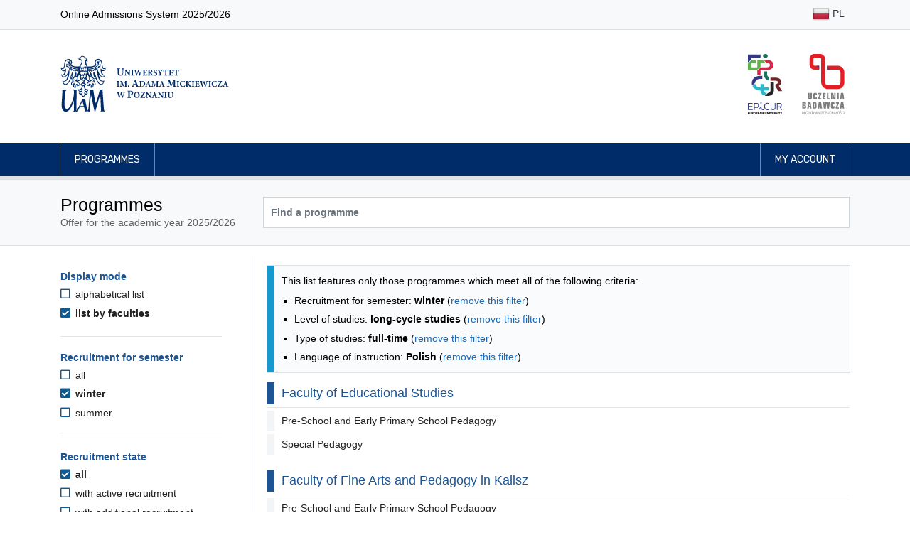

--- FILE ---
content_type: text/html; charset=UTF-8
request_url: https://rekrutacja.amu.edu.pl/en/studies-programmes?displayMode=faculty&formOfStudy=D&languageOfInstruction=pl&levelOfEducation=M&semester=SZ
body_size: 48433
content:
<!DOCTYPE html>
<html lang="en">
<head>
                <title>Programmes - Adam Mickiewicz University, Poznań</title>

        <meta charset="utf-8">
        <meta name="viewport" content="width=device-width, initial-scale=1, shrink-to-fit=no">
        <meta name="author" content="Rafał Bernard Piechocki, Dawid Górecki">
        <meta property="og:image" content="https://rekrutacja.amu.edu.pl/assets/images/og_image.png"/>

        <link rel="apple-touch-icon" sizes="180x180" href="/assets/apple-touch-icon.png">
        <link rel="icon" type="image/png" sizes="32x32" href="/assets/favicon-32x32.png">
        <link rel="icon" type="image/png" sizes="16x16" href="/assets/favicon-16x16.png">

        <link rel="stylesheet" href="/assets/css/bootstrap.min.css">
    <link rel="stylesheet" href="/assets/fontawesome/css/all.min.css">
    <link rel="stylesheet" href="/assets/css/animate.css">
    <link rel="stylesheet" href="/assets/css/app-clean.css?v=3">
    <link rel="stylesheet" href="/assets/css/jquery-ui.min.css">
    
            <script src="/assets/js/jquery-3.3.1.min.js"></script>
        <script src="/assets/js/jquery-ui.min.js"></script>
            
        <style>
            @import url("https://fonts.googleapis.com/css?family=Rubik:300,400,500,700&subset=latin-ext");
            @import url("https://fonts.googleapis.com/css?family=Tinos:400,700&subset=latin-ext");
        </style>

                <!-- Matomo -->
        <script>
            var _paq = _paq || [];
            /* tracker methods like "setCustomDimension" should be called before "trackPageView" */
            _paq.push(["disableCookies"]);
            _paq.push(['trackPageView']);
            _paq.push(['enableLinkTracking']);
            (function () {
                var u = "//piwik.amu.edu.pl/";
                _paq.push(['setTrackerUrl', u + 'piwik.php']);
                _paq.push(['setSiteId', '3']);
                var d = document, g = d.createElement('script'), s = d.getElementsByTagName('script')[0];
                g.type = 'text/javascript';
                g.async = true;
                g.defer = true;
                g.src = u + 'piwik.js';
                s.parentNode.insertBefore(g, s);
            })();
        </script>
        <!-- End Matomo Code -->
        
    

    <style>
        h3.h3-header {
            font-size: 1.25rem;
            padding: 0.375rem;
            padding-left: 10px !important;
            border-left: 10px solid #1c5494;
            color: #1c5494;
            margin-top: 1rem;
        }

        .filter-header {
            color: #1c5494;
            font-size: 1.0rem !important;
        }

        .filter-option-label {
            color: #222 !important;
        }

        .sr-only-focusable:focus {
            margin-bottom: 0.75rem !important;
            padding: 0.25rem;
        }

                .sr-only {
            position: absolute;
        }

    </style>

</head>
<body id="top">

    <header>
    <nav class="navbar navbar-expand-md navbar-light bg-light border-bottom">
    <div class="container">
        <p>Online Admissions System 2025/2026</p>
        <ul class="flex-row navbar-nav ml-md-auto mt-0">

                                                                            <li class="nav-item py-1"><a title="Polski" class="nav-link text-dark px-1 px-md-2 py-1" href="/kierunki-studiow"><img class="img-fluid" alt="" src="/assets/images/flags/shiny/24/PL.png"> PL</a></li>
                            
        </ul>
    </div>
</nav>    <div class="jumbotron py-2 pb-md-3 border-bottom-0">
        <div class="container py-3 d-flex align-items-center">

                        <a href="/en/" class="border-0">
                <img src="/assets/images/uam_logo.svg" alt="Logo UAM (przejście na stronę główną)" class="header-logo-uam">
            </a>

                        <div class="ml-auto d-none d-sm-flex">

                <a href="http://epicur.amu.edu.pl/" target="_blank" title="EPICUR Uniwersytet Europejski" class="mr-3 p-2 border-0">
                    <img src="/assets/images/epicur_logo.svg" alt="Logo EPICUR Uniwersytet Europejski" class="header-logo-right">
                </a>

                <a href="https://uczelniabadawcza.amu.edu.pl/" target="_blank" title="Inicjatywy Doskonałości – Uczelnia Badawcza" class="p-2 border-0">
                    <img src="/assets/images/uczelnia_badawcza_logo.svg" alt="Logo Inicjatywy Doskonałości – Uczelnia Badawcza" class="header-logo-right">
                </a>

            </div>
        </div>
    </div>

    <nav class="navbar navbar-expand-sm navbar-expand navbar-dark navbar-navy border-bottom">
    <div class="container px-md-3">
        <button class="navbar-toggler border-0" type="button" data-toggle="collapse" data-target="#navbarMainNavDropdown"
                aria-controls="navbarMainNavDropdown" aria-expanded="false" aria-label="Toggle navigation">
            <span class="navbar-toggler-icon"></span>
        </button>
        <div class="collapse navbar-collapse" id="navbarMainNavDropdown">
            <ul class="navbar-nav mr-auto">
                                    <li class="nav-item">
                        <a class="nav-link" href="/en/studies-programmes">Programmes</a>
                    </li>
                            </ul>

            <ul class="navbar-nav justify-content-end">

                                                    <li class="nav-item">
                                                <a class="nav-link" href="/en/my-account"> My account</a>
                    </li>
                
            </ul>
        </div>
    </div>
</nav></header>

<main id="main">
            <div class="jumbotron py-4 mb-3">
        <div class="container">
            <div class="row">
                <div class="col-md-3">
                    <h1>Programmes</h1>
                    <span class="text-muted">Offer for the academic year 2025/2026</span>
                </div>
                <div class="col-md-9 d-flex align-items-center pt-2 pt-md-0">
                    <form method="get" id="searchForm" class="input-group w-100">
                        <input type="text" class="form-control bg-white font-weight-bold " id="search" name="search" aria-label="Programme search" placeholder="Find a programme" value="">
                                            </form>

                </div>
            </div>
        </div>
    </div>

        <div class="container">
        

    <div class="row">

        <div class="d-md-none col-12 my-3">
            <button class="btn btn-primary" onclick="$('#filters').toggleClass( 'd-none')">Filter results</button>
        </div>

                <aside aria-labelledby="filters-header" class="d-none d-md-block col-md-3 pt-4 border-right pr-5" id="filters">

                        <h2 id="filters-header" class="sr-only">Programmes filtering options</h2>
            <a href="#programmes-list" class="btn btn-primary d-block sr-only sr-only-focusable">Skip to programmes list</a>

                        <section aria-labelledby="filter-header-displayMode" class="filter">

        <h3 id="filter-header-displayMode" class="filter-header">Display mode</h3>

        <ul class="filter-options-list">
                    <li class="filter-option filter-option-unselected">

                <a  class="filter-option-label filter-option-unselected-label" href="https://rekrutacja.amu.edu.pl/en/studies-programmes?formOfStudy=D&amp;languageOfInstruction=pl&amp;levelOfEducation=M&amp;semester=SZ">
                    <i aria-hidden="true" class="filter-option-icon filter-option-unselected-icon far fa-square"></i>
                    alphabetical list
                </a>
            </li>
                    <li class="filter-option filter-option-selected">

                <a aria-current="page" class="filter-option-label filter-option-selected-label" href="https://rekrutacja.amu.edu.pl/en/studies-programmes?displayMode=faculty&amp;formOfStudy=D&amp;languageOfInstruction=pl&amp;levelOfEducation=M&amp;semester=SZ">
                    <i aria-hidden="true" class="filter-option-icon filter-selected-icon fas fa-check-square"></i>
                    list by faculties
                </a>
            </li>
            </ul>

</section>
            <hr class="my-4">

                                        <section aria-labelledby="filter-header-semester" class="filter">

        <h3 id="filter-header-semester" class="filter-header">Recruitment for semester</h3>

        <ul class="filter-options-list">
                    <li class="filter-option filter-option-unselected">

                <a  class="filter-option-label filter-option-unselected-label" href="https://rekrutacja.amu.edu.pl/en/studies-programmes?displayMode=faculty&amp;formOfStudy=D&amp;languageOfInstruction=pl&amp;levelOfEducation=M">
                    <i aria-hidden="true" class="filter-option-icon filter-option-unselected-icon far fa-square"></i>
                    all
                </a>
            </li>
                    <li class="filter-option filter-option-selected">

                <a aria-current="page" class="filter-option-label filter-option-selected-label" href="https://rekrutacja.amu.edu.pl/en/studies-programmes?displayMode=faculty&amp;formOfStudy=D&amp;languageOfInstruction=pl&amp;levelOfEducation=M&amp;semester=SZ">
                    <i aria-hidden="true" class="filter-option-icon filter-selected-icon fas fa-check-square"></i>
                    winter
                </a>
            </li>
                    <li class="filter-option filter-option-unselected">

                <a  class="filter-option-label filter-option-unselected-label" href="https://rekrutacja.amu.edu.pl/en/studies-programmes?displayMode=faculty&amp;formOfStudy=D&amp;languageOfInstruction=pl&amp;levelOfEducation=M&amp;semester=SL">
                    <i aria-hidden="true" class="filter-option-icon filter-option-unselected-icon far fa-square"></i>
                    summer
                </a>
            </li>
            </ul>

</section>
                <hr class="my-4">

                <section aria-labelledby="filter-header-status" class="filter">

        <h3 id="filter-header-status" class="filter-header">Recruitment state</h3>

        <ul class="filter-options-list">
                    <li class="filter-option filter-option-selected">

                <a aria-current="page" class="filter-option-label filter-option-selected-label" href="https://rekrutacja.amu.edu.pl/en/studies-programmes?displayMode=faculty&amp;formOfStudy=D&amp;languageOfInstruction=pl&amp;levelOfEducation=M&amp;semester=SZ">
                    <i aria-hidden="true" class="filter-option-icon filter-selected-icon fas fa-check-square"></i>
                    all
                </a>
            </li>
                    <li class="filter-option filter-option-unselected">

                <a  class="filter-option-label filter-option-unselected-label" href="https://rekrutacja.amu.edu.pl/en/studies-programmes?displayMode=faculty&amp;formOfStudy=D&amp;languageOfInstruction=pl&amp;levelOfEducation=M&amp;semester=SZ&amp;status=A">
                    <i aria-hidden="true" class="filter-option-icon filter-option-unselected-icon far fa-square"></i>
                    with active recruitment
                </a>
            </li>
                    <li class="filter-option filter-option-unselected">

                <a  class="filter-option-label filter-option-unselected-label" href="https://rekrutacja.amu.edu.pl/en/studies-programmes?displayMode=faculty&amp;formOfStudy=D&amp;languageOfInstruction=pl&amp;levelOfEducation=M&amp;semester=SZ&amp;status=R">
                    <i aria-hidden="true" class="filter-option-icon filter-option-unselected-icon far fa-square"></i>
                    with additional recruitment
                </a>
            </li>
            </ul>

</section>
                <hr class="my-4">
            
                                        <section aria-labelledby="filter-header-levelOfEducation" class="filter">

        <h3 id="filter-header-levelOfEducation" class="filter-header">Level of studies</h3>

        <ul class="filter-options-list">
                    <li class="filter-option filter-option-unselected">

                <a  class="filter-option-label filter-option-unselected-label" href="https://rekrutacja.amu.edu.pl/en/studies-programmes?displayMode=faculty&amp;formOfStudy=D&amp;languageOfInstruction=pl&amp;semester=SZ">
                    <i aria-hidden="true" class="filter-option-icon filter-option-unselected-icon far fa-square"></i>
                    all
                </a>
            </li>
                    <li class="filter-option filter-option-unselected">

                <a  class="filter-option-label filter-option-unselected-label" href="https://rekrutacja.amu.edu.pl/en/studies-programmes?displayMode=faculty&amp;formOfStudy=D&amp;languageOfInstruction=pl&amp;levelOfEducation=L&amp;semester=SZ">
                    <i aria-hidden="true" class="filter-option-icon filter-option-unselected-icon far fa-square"></i>
                    first-cycle studies
                </a>
            </li>
                    <li class="filter-option filter-option-selected">

                <a aria-current="page" class="filter-option-label filter-option-selected-label" href="https://rekrutacja.amu.edu.pl/en/studies-programmes?displayMode=faculty&amp;formOfStudy=D&amp;languageOfInstruction=pl&amp;levelOfEducation=M&amp;semester=SZ">
                    <i aria-hidden="true" class="filter-option-icon filter-selected-icon fas fa-check-square"></i>
                    long-cycle studies
                </a>
            </li>
                    <li class="filter-option filter-option-unselected">

                <a  class="filter-option-label filter-option-unselected-label" href="https://rekrutacja.amu.edu.pl/en/studies-programmes?displayMode=faculty&amp;formOfStudy=D&amp;languageOfInstruction=pl&amp;levelOfEducation=U&amp;semester=SZ">
                    <i aria-hidden="true" class="filter-option-icon filter-option-unselected-icon far fa-square"></i>
                    second-cycle studies
                </a>
            </li>
            </ul>

</section>
                <hr class="my-4">
                            <section aria-labelledby="filter-header-formOfStudy" class="filter">

        <h3 id="filter-header-formOfStudy" class="filter-header">Type of studies</h3>

        <ul class="filter-options-list">
                    <li class="filter-option filter-option-unselected">

                <a  class="filter-option-label filter-option-unselected-label" href="https://rekrutacja.amu.edu.pl/en/studies-programmes?displayMode=faculty&amp;languageOfInstruction=pl&amp;levelOfEducation=M&amp;semester=SZ">
                    <i aria-hidden="true" class="filter-option-icon filter-option-unselected-icon far fa-square"></i>
                    all
                </a>
            </li>
                    <li class="filter-option filter-option-selected">

                <a aria-current="page" class="filter-option-label filter-option-selected-label" href="https://rekrutacja.amu.edu.pl/en/studies-programmes?displayMode=faculty&amp;formOfStudy=D&amp;languageOfInstruction=pl&amp;levelOfEducation=M&amp;semester=SZ">
                    <i aria-hidden="true" class="filter-option-icon filter-selected-icon fas fa-check-square"></i>
                    full-time
                </a>
            </li>
                    <li class="filter-option filter-option-unselected">

                <a  class="filter-option-label filter-option-unselected-label" href="https://rekrutacja.amu.edu.pl/en/studies-programmes?displayMode=faculty&amp;formOfStudy=Z&amp;languageOfInstruction=pl&amp;levelOfEducation=M&amp;semester=SZ">
                    <i aria-hidden="true" class="filter-option-icon filter-option-unselected-icon far fa-square"></i>
                    part-time
                </a>
            </li>
                    <li class="filter-option filter-option-unselected">

                <a  class="filter-option-label filter-option-unselected-label" href="https://rekrutacja.amu.edu.pl/en/studies-programmes?displayMode=faculty&amp;formOfStudy=W&amp;languageOfInstruction=pl&amp;levelOfEducation=M&amp;semester=SZ">
                    <i aria-hidden="true" class="filter-option-icon filter-option-unselected-icon far fa-square"></i>
                    part-time (evening)
                </a>
            </li>
            </ul>

</section>
                <hr class="my-4">
                            <section aria-labelledby="filter-header-location" class="filter">

        <h3 id="filter-header-location" class="filter-header">Campus location</h3>

        <ul class="filter-options-list">
                    <li class="filter-option filter-option-selected">

                <a aria-current="page" class="filter-option-label filter-option-selected-label" href="https://rekrutacja.amu.edu.pl/en/studies-programmes?displayMode=faculty&amp;formOfStudy=D&amp;languageOfInstruction=pl&amp;levelOfEducation=M&amp;semester=SZ">
                    <i aria-hidden="true" class="filter-option-icon filter-selected-icon fas fa-check-square"></i>
                    all
                </a>
            </li>
                    <li class="filter-option filter-option-unselected">

                <a  class="filter-option-label filter-option-unselected-label" href="https://rekrutacja.amu.edu.pl/en/studies-programmes?displayMode=faculty&amp;formOfStudy=D&amp;languageOfInstruction=pl&amp;levelOfEducation=M&amp;location=Kalisz&amp;semester=SZ">
                    <i aria-hidden="true" class="filter-option-icon filter-option-unselected-icon far fa-square"></i>
                    Kalisz
                </a>
            </li>
                    <li class="filter-option filter-option-unselected">

                <a  class="filter-option-label filter-option-unselected-label" href="https://rekrutacja.amu.edu.pl/en/studies-programmes?displayMode=faculty&amp;formOfStudy=D&amp;languageOfInstruction=pl&amp;levelOfEducation=M&amp;location=Pila&amp;semester=SZ">
                    <i aria-hidden="true" class="filter-option-icon filter-option-unselected-icon far fa-square"></i>
                    Piła
                </a>
            </li>
                    <li class="filter-option filter-option-unselected">

                <a  class="filter-option-label filter-option-unselected-label" href="https://rekrutacja.amu.edu.pl/en/studies-programmes?displayMode=faculty&amp;formOfStudy=D&amp;languageOfInstruction=pl&amp;levelOfEducation=M&amp;location=Poznan&amp;semester=SZ">
                    <i aria-hidden="true" class="filter-option-icon filter-option-unselected-icon far fa-square"></i>
                    Poznań
                </a>
            </li>
                    <li class="filter-option filter-option-unselected">

                <a  class="filter-option-label filter-option-unselected-label" href="https://rekrutacja.amu.edu.pl/en/studies-programmes?displayMode=faculty&amp;formOfStudy=D&amp;languageOfInstruction=pl&amp;levelOfEducation=M&amp;location=Slubice&amp;semester=SZ">
                    <i aria-hidden="true" class="filter-option-icon filter-option-unselected-icon far fa-square"></i>
                    Słubice
                </a>
            </li>
                    <li class="filter-option filter-option-unselected">

                <a  class="filter-option-label filter-option-unselected-label" href="https://rekrutacja.amu.edu.pl/en/studies-programmes?displayMode=faculty&amp;formOfStudy=D&amp;languageOfInstruction=pl&amp;levelOfEducation=M&amp;location=Slubice-Frankfurt&amp;semester=SZ">
                    <i aria-hidden="true" class="filter-option-icon filter-option-unselected-icon far fa-square"></i>
                    Słubice/Frankfurt n/Odrą
                </a>
            </li>
            </ul>

</section>
                <hr class="my-4">
                            <section aria-labelledby="filter-header-languageOfInstruction" class="filter">

        <h3 id="filter-header-languageOfInstruction" class="filter-header">Language of instruction</h3>

        <ul class="filter-options-list">
                    <li class="filter-option filter-option-unselected">

                <a  class="filter-option-label filter-option-unselected-label" href="https://rekrutacja.amu.edu.pl/en/studies-programmes?displayMode=faculty&amp;formOfStudy=D&amp;levelOfEducation=M&amp;semester=SZ">
                    <i aria-hidden="true" class="filter-option-icon filter-option-unselected-icon far fa-square"></i>
                    all
                </a>
            </li>
                    <li class="filter-option filter-option-unselected">

                <a  class="filter-option-label filter-option-unselected-label" href="https://rekrutacja.amu.edu.pl/en/studies-programmes?displayMode=faculty&amp;formOfStudy=D&amp;languageOfInstruction=en&amp;levelOfEducation=M&amp;semester=SZ">
                    <i aria-hidden="true" class="filter-option-icon filter-option-unselected-icon far fa-square"></i>
                    English
                </a>
            </li>
                    <li class="filter-option filter-option-unselected">

                <a  class="filter-option-label filter-option-unselected-label" href="https://rekrutacja.amu.edu.pl/en/studies-programmes?displayMode=faculty&amp;formOfStudy=D&amp;languageOfInstruction=en%2Bde&amp;levelOfEducation=M&amp;semester=SZ">
                    <i aria-hidden="true" class="filter-option-icon filter-option-unselected-icon far fa-square"></i>
                    English and German
                </a>
            </li>
                    <li class="filter-option filter-option-unselected">

                <a  class="filter-option-label filter-option-unselected-label" href="https://rekrutacja.amu.edu.pl/en/studies-programmes?displayMode=faculty&amp;formOfStudy=D&amp;languageOfInstruction=de&amp;levelOfEducation=M&amp;semester=SZ">
                    <i aria-hidden="true" class="filter-option-icon filter-option-unselected-icon far fa-square"></i>
                    German
                </a>
            </li>
                    <li class="filter-option filter-option-selected">

                <a aria-current="page" class="filter-option-label filter-option-selected-label" href="https://rekrutacja.amu.edu.pl/en/studies-programmes?displayMode=faculty&amp;formOfStudy=D&amp;languageOfInstruction=pl&amp;levelOfEducation=M&amp;semester=SZ">
                    <i aria-hidden="true" class="filter-option-icon filter-selected-icon fas fa-check-square"></i>
                    Polish
                </a>
            </li>
                    <li class="filter-option filter-option-unselected">

                <a  class="filter-option-label filter-option-unselected-label" href="https://rekrutacja.amu.edu.pl/en/studies-programmes?displayMode=faculty&amp;formOfStudy=D&amp;languageOfInstruction=pl%2Bde&amp;levelOfEducation=M&amp;semester=SZ">
                    <i aria-hidden="true" class="filter-option-icon filter-option-unselected-icon far fa-square"></i>
                    Polish and German
                </a>
            </li>
            </ul>

</section>
                <hr class="my-4">
                    </aside>

        <section aria-labelledby="programmes-list-header" class="col-md-9 pl-4" id="programmes-list">
            <h2 id="programmes-list-header" class="sr-only mt-3">Programmes list - list by faculties</h2>

            
                        
                                        <div class="mt-3 alert alert-info">
                    <p>This list features only those programmes which meet all of the following criteria:</p>
                    <ul class="mb-0">
                                                    <li>Recruitment for semester: <b>winter</b> (<a href="https://rekrutacja.amu.edu.pl/en/studies-programmes?displayMode=faculty&amp;formOfStudy=D&amp;languageOfInstruction=pl&amp;levelOfEducation=M">remove this filter</a>)</li>
                                                    <li>Level of studies: <b>long-cycle studies</b> (<a href="https://rekrutacja.amu.edu.pl/en/studies-programmes?displayMode=faculty&amp;formOfStudy=D&amp;languageOfInstruction=pl&amp;semester=SZ">remove this filter</a>)</li>
                                                    <li>Type of studies: <b>full-time</b> (<a href="https://rekrutacja.amu.edu.pl/en/studies-programmes?displayMode=faculty&amp;languageOfInstruction=pl&amp;levelOfEducation=M&amp;semester=SZ">remove this filter</a>)</li>
                                                    <li>Language of instruction: <b>Polish</b> (<a href="https://rekrutacja.amu.edu.pl/en/studies-programmes?displayMode=faculty&amp;formOfStudy=D&amp;levelOfEducation=M&amp;semester=SZ">remove this filter</a>)</li>
                                            </ul>
                </div>
            
                        
                        
                        
                                    
                                <section aria-labelledby="programme-group-header-0" class="mb-4">
                    <h3 id="programme-group-header-0" class="h3-header">Faculty of Educational Studies</h3>
                    <hr class="my-1">

                    <ul class="list-unstyled">
                                                                                <li class="tree-group">
                                <a role="button" data-toggle="collapse" aria-expanded="false" aria-controls="group-1" class="tree-group-header" href="#group-1">Pre-School and Early Primary School Pedagogy</a>

                                <ul class="collapse list-unstyled ml-3 mb-3 mt-1" id="group-1">
                                                                                                                    <li class="my-0">
                                            <a role="button" class="tree-group-header" data-toggle="collapse" href="#group-2" aria-expanded="false" aria-controls="group-2"><span class="tree-group-icon mr-2" aria-hidden="true"></span>long-cycle studies full-time studies</a>

                                            <ul class="collapse tree-group-item mb-2" id="group-2">
                                                                                                    <li class="py-1">
                                                        <a class="d-inline-block" href="/en/studies-cataloge/pre-school-and-early-primary-school-pedagogy,421">
                                                            Pre-School and Early Primary School Pedagogy
                                                                                                                    </a>
                                                    </li>
                                                                                            </ul>

                                        </li>
                                                                    </ul>

                            </li>
                                                                                <li class="tree-group">
                                <a role="button" data-toggle="collapse" aria-expanded="false" aria-controls="group-3" class="tree-group-header" href="#group-3">Special Pedagogy</a>

                                <ul class="collapse list-unstyled ml-3 mb-3 mt-1" id="group-3">
                                                                                                                    <li class="my-0">
                                            <a role="button" class="tree-group-header" data-toggle="collapse" href="#group-4" aria-expanded="false" aria-controls="group-4"><span class="tree-group-icon mr-2" aria-hidden="true"></span>long-cycle studies full-time studies</a>

                                            <ul class="collapse tree-group-item mb-2" id="group-4">
                                                                                                    <li class="py-1">
                                                        <a class="d-inline-block" href="/en/studies-cataloge/special-pedagogy,418">
                                                            Special Pedagogy
                                                                                                                    </a>
                                                    </li>
                                                                                                    <li class="py-1">
                                                        <a class="d-inline-block" href="/en/studies-cataloge/special-pedagogy-for-candidates-applying-to-speech-therapy-major,420">
                                                            Special Pedagogy (for candidates applying to speech therapy major)
                                                                                                                    </a>
                                                    </li>
                                                                                            </ul>

                                        </li>
                                                                    </ul>

                            </li>
                                            </ul>
                </section>

            
                                <section aria-labelledby="programme-group-header-4" class="mb-4">
                    <h3 id="programme-group-header-4" class="h3-header">Faculty of Fine Arts and Pedagogy in Kalisz</h3>
                    <hr class="my-1">

                    <ul class="list-unstyled">
                                                                                <li class="tree-group">
                                <a role="button" data-toggle="collapse" aria-expanded="false" aria-controls="group-5" class="tree-group-header" href="#group-5">Pre-School and Early Primary School Pedagogy</a>

                                <ul class="collapse list-unstyled ml-3 mb-3 mt-1" id="group-5">
                                                                                                                    <li class="my-0">
                                            <a role="button" class="tree-group-header" data-toggle="collapse" href="#group-6" aria-expanded="false" aria-controls="group-6"><span class="tree-group-icon mr-2" aria-hidden="true"></span>long-cycle studies full-time studies</a>

                                            <ul class="collapse tree-group-item mb-2" id="group-6">
                                                                                                    <li class="py-1">
                                                        <a class="d-inline-block" href="/en/studies-cataloge/pre-school-and-early-primary-school-pedagogy-kalisz,423">
                                                            Pre-School and Early Primary School Pedagogy (Kalisz)
                                                                                                                    </a>
                                                    </li>
                                                                                            </ul>

                                        </li>
                                                                    </ul>

                            </li>
                                            </ul>
                </section>

            
                                <section aria-labelledby="programme-group-header-6" class="mb-4">
                    <h3 id="programme-group-header-6" class="h3-header">Faculty of Law and Administration</h3>
                    <hr class="my-1">

                    <ul class="list-unstyled">
                                                                                <li class="tree-group">
                                <a role="button" data-toggle="collapse" aria-expanded="false" aria-controls="group-7" class="tree-group-header" href="#group-7">Law</a>

                                <ul class="collapse list-unstyled ml-3 mb-3 mt-1" id="group-7">
                                                                                                                    <li class="my-0">
                                            <a role="button" class="tree-group-header" data-toggle="collapse" href="#group-8" aria-expanded="false" aria-controls="group-8"><span class="tree-group-icon mr-2" aria-hidden="true"></span>long-cycle studies full-time studies</a>

                                            <ul class="collapse tree-group-item mb-2" id="group-8">
                                                                                                    <li class="py-1">
                                                        <a class="d-inline-block" href="/en/studies-cataloge/law,374">
                                                            Law
                                                                                                                    </a>
                                                    </li>
                                                                                            </ul>

                                        </li>
                                                                    </ul>

                            </li>
                                            </ul>
                </section>

            
                                <section aria-labelledby="programme-group-header-8" class="mb-4">
                    <h3 id="programme-group-header-8" class="h3-header">Faculty of Psychology and Cognitive Studies</h3>
                    <hr class="my-1">

                    <ul class="list-unstyled">
                                                                                <li class="tree-group">
                                <a role="button" data-toggle="collapse" aria-expanded="false" aria-controls="group-9" class="tree-group-header" href="#group-9">Psychology</a>

                                <ul class="collapse list-unstyled ml-3 mb-3 mt-1" id="group-9">
                                                                                                                    <li class="my-0">
                                            <a role="button" class="tree-group-header" data-toggle="collapse" href="#group-10" aria-expanded="false" aria-controls="group-10"><span class="tree-group-icon mr-2" aria-hidden="true"></span>long-cycle studies full-time studies</a>

                                            <ul class="collapse tree-group-item mb-2" id="group-10">
                                                                                                    <li class="py-1">
                                                        <a class="d-inline-block" href="/en/studies-cataloge/psychology,380">
                                                            Psychology
                                                                                                                    </a>
                                                    </li>
                                                                                            </ul>

                                        </li>
                                                                    </ul>

                            </li>
                                            </ul>
                </section>

            
                                <section aria-labelledby="programme-group-header-10" class="mb-4">
                    <h3 id="programme-group-header-10" class="h3-header">Faculty of Theology</h3>
                    <hr class="my-1">

                    <ul class="list-unstyled">
                                                                                <li class="tree-group">
                                <a role="button" data-toggle="collapse" aria-expanded="false" aria-controls="group-11" class="tree-group-header" href="#group-11">Theology</a>

                                <ul class="collapse list-unstyled ml-3 mb-3 mt-1" id="group-11">
                                                                                                                    <li class="my-0">
                                            <a role="button" class="tree-group-header" data-toggle="collapse" href="#group-12" aria-expanded="false" aria-controls="group-12"><span class="tree-group-icon mr-2" aria-hidden="true"></span>long-cycle studies full-time studies</a>

                                            <ul class="collapse tree-group-item mb-2" id="group-12">
                                                                                                    <li class="py-1">
                                                        <a class="d-inline-block" href="/en/studies-cataloge/theology,577">
                                                            Theology
                                                                                                                    </a>
                                                    </li>
                                                                                                    <li class="py-1">
                                                        <a class="d-inline-block" href="/en/studies-cataloge/theology-specialty-priesthood,395">
                                                            Theology, specialty Priesthood
                                                                                                                    </a>
                                                    </li>
                                                                                            </ul>

                                        </li>
                                                                    </ul>

                            </li>
                                            </ul>
                </section>

                    </section>
    </div>


        
        <script src="/assets/js/latinize.js"></script>
    <script>
        let programmes = ['Digital Entrepreneurship','German Studies','Governance of Organizations','Polish Studies','Cultural Studies','Cultural Studies, specialty Intercultural Communication','Ethnology','Ethnology, specialty Cultural Differences and Transnational Processes','Interactive Media and Performance','Theatre Studies','Archeology','Archeometrics','History of Fine Arts','Musicology','Bioinformatics','Biology','Biology and Human Health','Biotechnology','Environmental Protection','Neurobiology','Teaching Biology and Natural Science','Applied Chemistry','Chemistry','Chemistry, specialty General Chemistry','Chemistry, specialty Biological Chemistry','Chemistry, specialty Chemical Analytics','Chemistry, specialty Cosmetic Chemistry','Chemistry, specialty Forensic Chemistry','Chemistry, specialty Research Chemistry','Chemistry for Engineers','Food Product Analytics','Material Chemistry','Medicinal Chemistry with Medications Design','Teacher Chemistry','Education, specialty Career Counseling and Career Education','Pedagogy, specialty Community Education and Local Community Learning and Development','Pedagogy, specialty Guidance and Counselling Education','Pedagogy, specialty Media Literacy and IT Class','Pedagogy, specialty Mediation and Crisis Intervention in Education','Pedagogy, specialty Resocialization','Pedagogy, specialty Sociotherapy and Health Promotion','Pedagogy, specialty Career Counseling and Career Education','Pedagogy, specialty adult education and development of coaching competences','Pedagogy, specialty Counselling and Psychoeducational Support','Pedagogy, specialty Early Child Development Support','Pedagogy, specialty Educational Management','Pedagogy, specialty Guidance and Counselling Education with Family Counselling','Pedagogy, specialty Media Literacy and Information Technology','Pedagogy, specialty Resocialization of Minors','Pedagogy, specialty Resocialization with Elements of Criminology','Pre-School and Early Primary School Pedagogy','Special Pedagogy','Special Pedagogy (for candidates applying to speech therapy major)','American Studies','Creative and Specialized Translation','Dutch Studies','English Linguistics: Theories, Interfaces, Technologies','English Philology','English and Chinese Studies','English-Celtic Philology','Geo-English Studies: Literature, Culture and Media Communication','Language, Mind, Technology','Polish-English Conference Interpreting','Ethnolinguistics','Ethnolinguistics, specialty Baltology','Ethnolinguistics, specialty Vietnamese Philology','Hebrew Philology','Korean Philology','English Studies and Education','English Studies in Education','Library and Information Science','Music Education','Pedagogy','Polish Philology','Protection of Cultural Property','Protection of Cultural Property, specialty Cultural Tourism','Visual Arts Education','Cartography and Geomatics','Climate Change of the Earth','Engineering geology and hydrogeology','Environmental Management','Geodesy and Cartography','Geography','Geography, specialty Geo-Graphics','Geography, specialty Hydrology, Meteorology and Climatology','Geography, specialty Socio-Economic Geoanalysis','Geography, specialty Urban Ecology','Geohazards and Climate Change','Geoinformation','Geology','Geology, specialty Applied Geology of the Polish Lowlands','Geology, specialty Geohazards','Geology, specialty Stratigraphy and Exploration Geology','Geology for engineers','Hydrology, Meteorology and Climatology','Tourism and Recreation','Classical Culture','Eastern Studies','History','History and Contemporary Politics - Interdisciplinary Studies for Teachers','History of Economy and Economics','Humanities at School - Polish Language and History Studies for Teachers','Liberal Arts and Sciences','Administration','European Legal Studies','European Union Law','Law','Law and Economy','Managment and Law in Business','Computer Science','Data Analysis and Processing','Mathematics','Mathematics and Computer Science Teaching','Applied Linguistics (English and German from the start)','Applied Linguistics (German and English)','Applied Linguistics, specialty Applied Linguistics and Intercultural Communication (English and German from the start)','Applied Linguistics, specialty Computational Linguistics','Applied Linguistics (English and German)','Applied Linguistics, specialty Empirical Linguistics and Language Documentation','Arabic Philology','Business Communication in German','East Slavic Philology, specialty Belarusian Philology','East Slavic Philology, specialty Russian and English Philology','East Slavic Philology, specialty Russian and Ukrainian Philology','East Slavic Philology, specialty Russian Philology and Applied Linguistics','East Slavic Philology, specialty Russian Philology (group without knowledge of Russian)','East Slavic Philology, specialty Ukrainian and English Philology','East Slavic Philology, specialty Ukrainian Philology','East Slavic Philology, specialty Russian Philology','French Philology','German Philology','German Philology (group with A1 German)','German Philology (group with A1+ German)','Global Communication','Image and Mediational Communication','Italian Philology','Japanese Studies','Languages and Literatures of World Regions, specialty Cultural Linguistics (Asian Region: Far East)','Languages and Literatures of World Regions, specialty Cultural Linguistics (European Region: Baltic)','Languages and Literatures of World Regions, specialty Cultural Linguistics (European region: Hungarian)','Languages and Literatures of World Regions, specialty Modern Greek Philology','Linguistics and Information Management','Portuguese Philology','Romanian Philology','Scandinavian Philology, specialty Norwegian Philology','Scandinavian Philology, specialty Swedish Philology','Scandinavian Philology','Sinology','Spanish Philology','Turkology','Written and Multimedia Translation (in the field of English with French)','Written and Multimedia Translation (in the field of English with German)','Written and Multimedia Translation (in the field of French with English)','Written and Multimedia Translation (in the field of German with English)','Philosophy','Philosophy, specialty Social Communication','Acoustics, specialty Hearing Prosthesis and Noise Protection','Acoustics','Applications of the Internet of Things','Astronomy','Biophysics','Information Technologies','Medical Physics','Ocular Optics and Optometry','Optometry','Physics','Physics, specialty Physics of Advanced Materials for Energy Processing','Quantum Informatics','Sound Direction','Balkan Studies','Central Europe in the International Perspective','Central European and Balkan Studies','Classical Philology','Creative Writing','Film Studies and Media Culture','Game Studies','Geoslavic Studies','Mediterranean Studies','Poles and Germans in Europe','Polish Language and Philosophy for Teachers','Polish Studies for International Students','Slavic Studies','World Literature','Audiovisual Production','Communication and Media Studies','International Relations','Journalism and Social Communication','National Security','New Media in Communication','Political Science','Public Governance','Cognitive Science','Psychology','Research in Cognitive Science','Integrated Development Design','Physical Planning and Spatial Management (3.5-year studies)','Physical Planning and Spatial Management','Physical Planning and Spatial Management (1.5-year studies)','Physical Planning and Spatial Management (2-year studies)','Spatial management and territorial development','Advanced Sociological Research','Social Work','Sociology','Sociology, specialty applied sociology','Sociology, specialty Relationship Sociology','Dialogue and Social Counselling','Theology','Theology, specialty Priesthood','Interdisciplinary Individual Studies'];

        $("#search").autocomplete({
            source: function (request, response) {
                let matcher = new RegExp($.ui.autocomplete.escapeRegex(latinize(request.term)), "i");
                response($.grep(programmes, function (item) {
                    return matcher.test(latinize(item));
                }));
            },
            minLength: 3,
            delay: 0,
            select: function (event, ui) {
                $("#search").val("\"" + ui.item.label + "\"");
                $("#searchForm").submit();
            }
        });
    </script>

    </div>
</main>


    <div class="mt-3 border-top">
    <div class="container py-3">
        <p class="text-muted">
            Online Admissions System 2025/2026
        </p>
    </div>
</div>

<footer class="footer">
    <div class="container">
        <div class='row'>

            <div class="col-md-6 d-flex flex-row">
                <div class="footer__university-logo">
                    <img src="/assets/images/uam-znak-biale.svg" alt="Uniwersytet im. Adama Mickiewicza w Poznaniu - logo">
                </div>

                <div class="footer__university-contact">
                    <p class="university-contact__university-name">
                        Adam Mickiewicz University, Poznań
                    </p>
                    <p class="mt-0">
                        ul. Wieniawskiego 1 <br>
                        61-712 Poznań, Poland<br><br>
                        NIP: 777-00-06-350 <br>
                        REGON: 000001293
                    </p>
                </div>
            </div>

            <div class="col-md-6 mt-4 mt-md-0">
                <ul class="footer__list">
                    <li><a href="/en/accessibility-statement">Accessibility statement</a></li>
                </ul>
            </div>
        </div>
    </div>
</footer>

    <script src="/assets/js/popper.js"></script>
    <script src="/assets/js/bootstrap.min.js"></script>
    <script src="/assets/js/app.js"></script>

<script>
    $('.title-hint').on('click', function () {
        alert($(this).attr("title"));
    });
</script>

</body>

</html>
